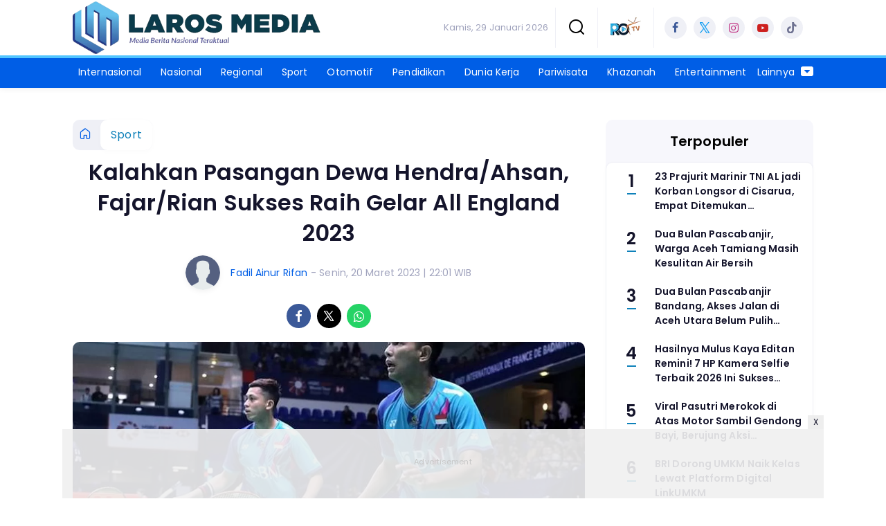

--- FILE ---
content_type: text/html; charset=UTF-8
request_url: https://www.laros.id/sport/2398127583/kalahkan-pasangan-dewa-hendraahsan-fajarrian-sukses-raih-gelar-all-england-2023
body_size: 15585
content:
<!DOCTYPE html>
<html lang="id">
    <head>
        <link href="//securepubads.g.doubleclick.net" rel="dns-prefetch">
    <link href="//googleads.g.doubleclick.net" rel="dns-prefetch">
    <link href="//pagead2.googlesyndication.com" rel="dns-prefetch">
    <link href="//fonts.googleapis.com" rel="dns-prefetch">
    <link href="//assets.promediateknologi.id" rel="dns-prefetch">
    <link href="//www.laros.id" rel="dns-prefetch">
    <link href="//tpc.googlesyndication.com" rel="dns-prefetch">

    <title>Kalahkan Pasangan Dewa Hendra/Ahsan, Fajar/Rian Sukses Raih Gelar All England 2023 - Laros Media</title>
    <meta name="description" content="Kalahkan Pasangan Dewa Hendra/Ahsan, Fajar/Rian Sukses Raih Gelar All England 2023Kalahkan Pasangan Dewa Hendra/Ahsan, Fajar/Rian Sukses Rai">
    <meta name="keywords" content="Hendra Ahsan, All England 2023">
    <meta name="author" content="Fadil Ainur Rifan">
    <meta charset="utf-8">
    <meta http-equiv="X-UA-Compatible" content="IE=edge,chrome=1">
    <meta name="viewport" content="width=device-width">
    <meta name="msapplication-TileColor" content="#ffffff">
    <meta name="msapplication-TileImage"
        content="https://static.promediateknologi.id/promedia/news/desktop/images/favicon/ms-icon-144x144.png?v=1042">
    <meta name="theme-color" content="#ffffff">
    <meta name="robots" content="index, follow, max-image-preview:large">
    <meta name="googlebot-news" content="index,follow" />
    <meta name="googlebot" content="index,follow" />
    <meta name="language" content="id" />
    <meta name="geo.country" content="id" />
    <meta http-equiv="content-language" content="In-Id" />
    <meta name="geo.placename" content="Indonesia" />
    <!-- s: fb meta -->
    <meta property="og:type" content="article" />
    <meta property="og:url" content="https://www.laros.id/sport/2398127583/kalahkan-pasangan-dewa-hendraahsan-fajarrian-sukses-raih-gelar-all-england-2023" />
    <meta property="og:title" content="Kalahkan Pasangan Dewa Hendra/Ahsan, Fajar/Rian Sukses Raih Gelar All England 2023 - Laros Media" />
    <meta property="og:description" content="Kalahkan Pasangan Dewa Hendra/Ahsan, Fajar/Rian Sukses Raih Gelar All England 2023Kalahkan Pasangan Dewa Hendra/Ahsan, Fajar/Rian Sukses Rai" />
    <meta property="og:image" content="https://assets.promediateknologi.id/crop/0x0:0x0/1200x800/webp/photo/2023/03/20/Kalahkan-Pasangan-Dewa-HendraAhsan-FajarRian-Sukses-Raih-Gelar-254055420.jpg" />
    <meta property="og:site_name" content="Kalahkan Pasangan Dewa Hendra/Ahsan, Fajar/Rian Sukses Raih Gelar All England 2023 - Laros Media" />
    <meta property="fb:app_id" content="1073955156075669" />
    <meta property="fb:pages" content="309698722794831" />
    <!-- e: fb meta -->

    <!-- S:tweeter card -->
    <meta name="twitter:card" content="summary_large_image" />
    <meta name="twitter:site" content="@promedia" />
    <meta name="twitter:creator" content="@promedia">
    <meta name="twitter:title" content="Kalahkan Pasangan Dewa Hendra/Ahsan, Fajar/Rian Sukses Raih Gelar All England 2023 - Laros Media" />
    <meta name="twitter:description" content="Kalahkan Pasangan Dewa Hendra/Ahsan, Fajar/Rian Sukses Raih Gelar All England 2023Kalahkan Pasangan Dewa Hendra/Ahsan, Fajar/Rian Sukses Rai" />
    <meta name="twitter:image" content="https://assets.promediateknologi.id/crop/0x0:0x0/1200x800/webp/photo/2023/03/20/Kalahkan-Pasangan-Dewa-HendraAhsan-FajarRian-Sukses-Raih-Gelar-254055420.jpg" />
    <!-- E:tweeter card -->

    <meta name="content_PublishedDate" content="2023-03-20 22:01:24" />
    <meta name="content_Category" content="Sport" />
    <meta name="content_Author" content="Fadil Ainur Rifan" />
    <meta name="content_Editor" content="Fajri Wildana" />
    <meta name="content_ID" content="8127583" />
    <meta name="content_Type" content="Standard" />
    <meta name="content_Source" content="" />
    <meta name="content_Lipsus" content="" />
    <meta name="content_Tag" content="Hendra Ahsan, All England 2023" />
    <meta name="content_AuthorID" content="24415" />
    <meta name="content_EditorID" content="6423" />

                <link href="https://static.promediateknologi.id/promedia/network/239/desktop/images/favicon/favicon-96x96.png?v=1235" rel="shortcut icon" type="image/x-icon" />
                <link rel="amphtml" href="https://www.laros.id/sport/amp/2398127583/kalahkan-pasangan-dewa-hendraahsan-fajarrian-sukses-raih-gelar-all-england-2023" data-component-name="amp:html:link">
            <link rel="canonical" href="https://www.laros.id/sport/2398127583/kalahkan-pasangan-dewa-hendraahsan-fajarrian-sukses-raih-gelar-all-england-2023" />

        <link
            href="https://fonts.googleapis.com/css2?family=Poppins:ital,wght@0,400;0,600;0,700;1,400;1,600;1,700&display=swap"
            rel="stylesheet">
                <link rel="preconnect" href="https://fonts.gstatic.com">
        <link rel="preconnect" href="https://fonts.gstatic.com">
        <link rel="stylesheet" href="https://static.promediateknologi.id/promedia/news/desktop/css/style.min.css?v=1064"
            type="text/css">

                    <link rel="stylesheet"
                href="https://static.promediateknologi.id/promedia/network/239/desktop/css/custom.min.css?v=1452"
                type="text/css">
        
        <script src="https://static.promediateknologi.id/promedia/news/desktop/js/jquery-1.12.0.min.js?v=1016" type="1e6aa2e0470c19cf916b04a4-text/javascript"></script>

        <script async src='https://propsid.b-cdn.net/gpt/pti/laros.js' type="1e6aa2e0470c19cf916b04a4-text/javascript"></script>
        
        <!-- HTML5 shim and Respond.js for IE8 support of HTML5 elements and media queries -->
        <!-- WARNING: Respond.js doesn't work if you view the page via file:// -->
        <!--[if lt IE 9]>
                                <script src="https://oss.maxcdn.com/html5shiv/3.7.3/html5shiv.min.js"></script>
                                <script src="https://oss.maxcdn.com/respond/1.4.2/respond.min.js"></script>
                                <![endif]-->
                <meta name="google-site-verification" content="qPUXU9VUqV2J5qoQE_nrif2L7_SWYDKdr3Vy_Lafanw" />
<meta name='dailymotion-domain-verification' content='dmza6p6nq81l448ar' />
<script type="1e6aa2e0470c19cf916b04a4-text/javascript">
  dataLayer = [{
    "published_date": "2023-03-20 22:01:24",
    "rubrik": "Sport",
    "penulis": "Fadil Ainur Rifan",
    "editor": "Fajri Wildana",
    "id": "8127583",
    "source": "",
    "topic": "",
    "tag": "Hendra Ahsan, All England 2023",
    "penulis_id": "24415",
    "editor_id": "6423"
  }];
</script>
<!-- Google Tag Manager -->
<script type="1e6aa2e0470c19cf916b04a4-text/javascript">(function(w,d,s,l,i){w[l]=w[l]||[];w[l].push({'gtm.start':
new Date().getTime(),event:'gtm.js'});var f=d.getElementsByTagName(s)[0],
j=d.createElement(s),dl=l!='dataLayer'?'&l='+l:'';j.async=true;j.src=
'https://www.googletagmanager.com/gtm.js?id='+i+dl;f.parentNode.insertBefore(j,f);
})(window,document,'script','dataLayer','GTM-M9DW766');</script>
<!-- End Google Tag Manager -->

<!-- Start GPT Tag -->
<script async src='https://www.googletagservices.com/tag/js/gpt.js' type="1e6aa2e0470c19cf916b04a4-text/javascript"></script>
<!-- End GPT Tag -->        <link rel="manifest" href="https://assets.promediateknologi.id/promedia/sw/manifest.json">
        <script async src="https://pagead2.googlesyndication.com/pagead/js/adsbygoogle.js?client=ca-pub-8400307307701650" crossorigin="anonymous" type="1e6aa2e0470c19cf916b04a4-text/javascript"></script>
            <script src="https://jsc.mgid.com/site/761353.js" async type="1e6aa2e0470c19cf916b04a4-text/javascript"></script>

        
                <script type="application/ld+json">
            {
                "@context": "http://schema.org",
                "@type": "WebPage",
                "headline": "Kalahkan Pasangan Dewa Hendra/Ahsan, Fajar/Rian Sukses Raih Gelar All England 2023 - Laros Media",
                "url": "https://www.laros.id/sport/2398127583/kalahkan-pasangan-dewa-hendraahsan-fajarrian-sukses-raih-gelar-all-england-2023",
                "datePublished": "2023-03-20T22:01:24+0700",
                "dateModified": "2023-03-20T22:01:24+0700",
                "image": "https://assets.promediateknologi.id/crop/0x0:0x0/1200x800/webp/photo/2023/03/20/Kalahkan-Pasangan-Dewa-HendraAhsan-FajarRian-Sukses-Raih-Gelar-254055420.jpg",
                "thumbnailUrl" : "https://assets.promediateknologi.id/crop/0x0:0x0/1200x800/webp/photo/2023/03/20/Kalahkan-Pasangan-Dewa-HendraAhsan-FajarRian-Sukses-Raih-Gelar-254055420.jpg"
            }
        </script>

                <script type="application/ld+json">
            {
              "@context": "http://schema.org",
              "@type": "NewsArticle",
              "mainEntityOfPage": {
                "@type": "WebPage",
                "@id": "https://www.laros.id/sport/2398127583/kalahkan-pasangan-dewa-hendraahsan-fajarrian-sukses-raih-gelar-all-england-2023"
              },
              "headline": "Kalahkan Pasangan Dewa Hendra/Ahsan, Fajar/Rian Sukses Raih Gelar All England 2023 - Laros Media",
              "image": {
                "@type": "ImageObject",
                "url": "https://assets.promediateknologi.id/crop/0x0:0x0/1200x800/webp/photo/2023/03/20/Kalahkan-Pasangan-Dewa-HendraAhsan-FajarRian-Sukses-Raih-Gelar-254055420.jpg",
                "height": 500,
                "width": 750
              },
              "datePublished": "2023-03-20T22:01:24+0700",
              "dateModified": "2023-03-20T22:01:24+0700",
              "author": {
                "@type": "Person",
                "name": "Fadil Ainur Rifan"
              },
               "publisher": {
                "@type": "Organization",
                "name": "Laros Media",
                "url": "https://www.laros.id",
                "logo": {
                "@type": "ImageObject",
                "url": "https://static.promediateknologi.id/promedia/network/239/desktop/images/logo.png?v=1022",
                "width": 600,
                "height": 60
                }

              },
              "description": "Kalahkan Pasangan Dewa Hendra/Ahsan, Fajar/Rian Sukses Raih Gelar All England 2023Kalahkan Pasangan Dewa Hendra/Ahsan, Fajar/Rian Sukses Rai"
            }
        </script>
        
        
                <script type="application/ld+json">
            {
                "@context": "https://schema.org",
                "@type": "BreadcrumbList",
                "itemListElement":
                [
                    {
                        "@type": "ListItem",
                        "position": 1,
                        "item":
                        {
                            "@id": "https://www.laros.id",
                            "name": "Home"
                        }
                    },
                    {
                        "@type": "ListItem",
                        "position": 2,
                        "item":
                        {
                            "@id": "https://www.laros.id/sport",
                            "name": "Sport"
                        }
                    }
                ]
            }
        </script>
        
                
    </head>

    <body>
        <script type="1e6aa2e0470c19cf916b04a4-text/javascript">
        var __base_url = "https://www.laros.id/";
        var __csrf_token = "R2Bc8bgxDHXT42k6jTXx3LDg0Ik2dpVI0xKKxVC8";
        var __domain = "www.laros.id";
        </script>
        <!-- Google Tag Manager (noscript) -->
<noscript><iframe src="https://www.googletagmanager.com/ns.html?id=GTM-M9DW766"
height="0" width="0" style="display:none;visibility:hidden"></iframe></noscript>
<!-- End Google Tag Manager (noscript) -->

        
        <!-- header -->
<header class="header">
    <div class="header__middle">
        <div class="row container clearfix">
            <div class="col-offset-fluid clearfix">
                <div class="col-bs12-5">
                    <div class="logo">
                                              <a href="https://www.laros.id">
                                                  <img src="https://static.promediateknologi.id/crop/0x0:0x0/0x0/webp/promedia/network/239/desktop/images/logo.png?v=1184" alt="logo" width="240" height="240">
                        </a>
                    </div>
                </div>
                <div class="col-bs12-7">
                    <ul class="network__menu">
                        <li>
                            <date>Kamis, 29 Januari 2026</date>
                        </li>

                          <!--- network -->
                          
                        <li>
                            <a href="#"><span class="icon icon-small icons-search"></span></a>
                            <ul class="text-center w-200">
                                <li class="network__menu__search">
                                    <form action="https://www.laros.id/search" class="search__bar">
                                        <input type="text" placeholder="Cari" name="q" id="search" class="search__input">
                                        <input type="submit" class="search__submit">
                                        <span class="icon icon-search"></span>
                                    </form>
                                </li>
                            </ul>
                        </li>
                                                <li>
                            <div class="nav__tv">
								<a class="logo-tv" href="https://www.laros.id/tv">
									                                        <img src="https://static.promediateknologi.id/crop/0x0:0x0/44x44/webp/promedia/news/desktop/images/logo_tv.png?v=1034" alt="logo-tv" width="44" height="44">
                                    								</a>
							</div>
                        </li>
                                                
                        <li>
                            <div class="social social--header clearfix">
                                <div class="social__item">
                                    <a href="https://www.facebook.com/larosmediaberjaringan?mibextid=9R9pXO" target="_blank" class="social__link social__link--facebook">
                                        <span class="icon icon-facebook"></span>
                                    </a>
                                </div>
                                <div class="social__item">
                                    <a href="https://twitter.com/LarosMedia" target="_blank" class="social__link social__link--twitter">
                                        <span class="icon icon-twitter"></span>
                                    </a>
                                </div>
                                <div class="social__item">
                                    <a href="https://instagram.com/larosmedianetwork?igshid=MTk0NTkyODZkYg%3D%3D&amp;utm_source=qr" target="_blank" class="social__link social__link--instagram">
                                        <span class="icon icon-instagram"></span>
                                    </a>
                                </div>

                                <div class="social__item">
                                    <a href="https://youtube.com/@larosmediatv?si=_gF-8V6Pox2Bu63t" target="_blank" class="social__link social__link--youtube">
                                        <span class="icon icon-youtube"></span>
                                    </a>
                                </div>
                                <div class="social__item">
                                    <a href="https://www.tiktok.com/@larosmedia?_t=8hcegYqza3V&amp;_r=1" target="_blank" class="social__link social__link--tiktok">
                                        <span class="icon icon-tiktok"></span>
                                    </a>
                                </div>
                                                            </div>
                        </li>
                    </ul>
                </div>
            </div>
        </div>
    </div>
    <div class="header__bottom">
        <div class="row container clearfix">
            <div class="col-offset-fluid clearfix">
                <div class="col-bs10-10">
                    <nav class="nav">
                                                 <div class="nav__home"><a href="https://www.laros.id" title="Home"><span class="icon icon-xsmall icons-home"></span></a></div>
                                                <ul class="nav__wrap">
                            
                            
                            <li><a href="https://www.laros.id/internasional">Internasional</a>
                                    
                                                                </li>
                            
                            <li><a href="https://www.laros.id/nasional">Nasional</a>
                                    
                                                                </li>
                            
                            <li><a href="https://www.laros.id/regional">Regional</a>
                                    
                                                                </li>
                            
                            <li><a href="https://www.laros.id/sport">Sport</a>
                                    
                                                                </li>
                            
                            <li><a href="https://www.laros.id/otomotif">Otomotif</a>
                                    
                                                                </li>
                            
                            <li><a href="https://www.laros.id/pendidikan">Pendidikan</a>
                                    
                                                                </li>
                            
                            <li><a href="https://www.laros.id/dunia-kerja">Dunia Kerja</a>
                                    
                                                                </li>
                            
                            <li><a href="https://www.laros.id/pariwisata">Pariwisata</a>
                                    
                                                                </li>
                            
                            <li><a href="https://www.laros.id/khazanah">Khazanah</a>
                                    
                                                                </li>
                            
                            <li><a href="https://www.laros.id/entertainment">Entertainment</a>
                                    
                                    
                                                                                </ul>

                                                <div class="nav__more">
                            <a href="javascript:void(0)">Lainnya <span class="icon icon-caret-down"></span></a>
                            <ul class="nav__wrap more">

                                                                <li><a href="https://www.laros.id/gaya-hidup">Gaya Hidup</a></li>
                                                                <li><a href="https://www.laros.id/hai-bunda">Hai Bunda</a></li>
                                                                <li><a href="https://www.laros.id/fakta-menarik">Fakta Menarik</a></li>
                                                                <li><a href="https://www.laros.id/iptek">Iptek</a></li>
                                                                                                    <li><a href="https://www.laros.id/video">Video</a></li>
                                    <li><a href="https://www.laros.id/image">Photo</a></li>
                                
                            </ul>
                        </div>
                        
                    </nav>
                </div>
            </div>
        </div>
    </div>
</header>
        
                <!-- ads skin -->
<div class="row ads__stick__wrap clearfix">
<div class="kcm ads__stick js--stick">
    <div class="ads__stick__fluid ads__stick__fluid--left">
        <div class="ads__stick--left">
            <div id='div-gpt-ad-desktopSkinAdsLeftDetail'>
              <script type="1e6aa2e0470c19cf916b04a4-text/javascript">
                googletag.cmd.push(function() { googletag.display('div-gpt-ad-desktopSkinAdsLeftDetail'); });
              </script>
            </div>
        </div>
    </div>
    <div class="ads__stick__fluid ads__stick__fluid--right">
        <div class="ads__stick--right">
            <div id='div-gpt-ad-desktopSkinAdsRightDetail'>
              <script type="1e6aa2e0470c19cf916b04a4-text/javascript">
                googletag.cmd.push(function() { googletag.display('div-gpt-ad-desktopSkinAdsRightDetail'); });
              </script>
            </div>
        </div>
    </div>
</div>
</div>        

        <!-- adbro -->


    <!-- content -->
    <div class="row clearfix">
        <div class="container clearfix">
            <div class="col-offset-fluid clearfix">
                <div class="col-bs12-12">


                  <!-- ads top -->
<div class="ads__top">
   	<div id='div-gpt-ad-desktopTopDetail'>
	  <script type="1e6aa2e0470c19cf916b04a4-text/javascript">
	    googletag.cmd.push(function() { googletag.display('div-gpt-ad-desktopTopDetail'); });
	  </script>
	</div>
</div>                  

                </div>

                <div class="col-bs10-7">

                    <!-- header -->
                    <section class="read__header clearfix">
                        <div class="breadcrumb clearfix">
                            <ul class="breadcrumb__wrap">
                                <li class="breadcrumb__item"><a class="breadcrumb__link" href="https://www.laros.id"><i
                                            class="icon-xsmall icons-home"></i></a></li>
                                <li class="breadcrumb__item"><a class="breadcrumb__link"
                                        href="https://www.laros.id/sport">Sport</a>
                                </li>
                            </ul>
                        </div>
                        <div class="read__header mt2 clearfix">

                            <h1 class="read__title"> Kalahkan Pasangan Dewa Hendra/Ahsan, Fajar/Rian Sukses Raih Gelar All England 2023 </h1>

                            <div class="read__info">
                                <div class="read__info__img">
                                                                       <img src="https://static.promediateknologi.id/promedia/news/desktop/images/user-author.png?v=2" alt="photo author" width="50" height="50">
                                   
								</div>
                                <div class="read__info__author">
                                    <a href="https://www.laros.id/author/24415/Fadil-Ainur-Rifan">Fadil Ainur Rifan</a>
                                </div>
                                <div class="read__info__date">
                                    - Senin, 20 Maret 2023 | 22:01 WIB
                                </div>
                            </div>

                            <div class="social social--article clearfix">
    <div class="social__item">
        <a href="javascript:void(0)" class="social__link social__link--facebook" onclick="if (!window.__cfRLUnblockHandlers) return false; fb_share(&quot;Kalahkan Pasangan Dewa Hendra/Ahsan, Fajar/Rian Sukses Raih Gelar All England 2023&quot;, &quot;https://www.laros.id/sport/2398127583/kalahkan-pasangan-dewa-hendraahsan-fajarrian-sukses-raih-gelar-all-england-2023&quot;)" data-cf-modified-1e6aa2e0470c19cf916b04a4-="">
            <span class="icon icon-facebook"></span>
        </a>
    </div>
    <div class="social__item">
        <a href="javascript:void(0)" class="social__link social__link--twitter" onclick="if (!window.__cfRLUnblockHandlers) return false; tweet_share(&quot;Kalahkan Pasangan Dewa Hendra/Ahsan, Fajar/Rian Sukses Raih Gelar All England 2023 https://www.laros.id/sport/2398127583/kalahkan-pasangan-dewa-hendraahsan-fajarrian-sukses-raih-gelar-all-england-2023&quot;)" data-cf-modified-1e6aa2e0470c19cf916b04a4-="">
            <span class="icon icon-twitter"></span>
        </a>
    </div>
        <div class="social__item">
        <a href="https://api.whatsapp.com/send?text=Kalahkan Pasangan Dewa Hendra Ahsan  Fajar Rian Sukses Raih Gelar All England 2023 https://www.laros.id/sport/2398127583/kalahkan-pasangan-dewa-hendraahsan-fajarrian-sukses-raih-gelar-all-england-2023" class="social__link social__link--whatsapp">
            <span class="icon icon-whatsapp"></span>
        </a>
    </div>
        
</div>


                            <div class="photo">
    <div class="photo__img">
                    <img src="https://assets.promediateknologi.id/crop/0x0:0x0/1200x600/webp/photo/2023/03/20/Kalahkan-Pasangan-Dewa-HendraAhsan-FajarRian-Sukses-Raih-Gelar-254055420.jpg" alt="" width="700" height="500">
            </div>
    <div class="photo__caption"></div>
</div>


                        </div>
                    </section>
                    <!-- ads under image-->

<center>
                        <div class="ads mt3 clearfix">
                <div class="ads--stick">
                    <div id='div-gpt-ad-mobileUnderImage'>
                        <script type="1e6aa2e0470c19cf916b04a4-text/javascript">
                            googletag.cmd.push(function() {
                                googletag.display('div-gpt-ad-mobileUnderImage');
                            });
                        </script>
                    </div>
                </div>
            </div>
                    </center>
                    
                    <div class="read__article clearfix js--tower-parent">
                        <div class="col-bs10-7 col-offset-0">

                            <!-- content -->
                            <article class="read__content clearfix">
                                <p dir="ltr"> <!--img1--> </p> <p dir="ltr">Laros Media - Pagelaran ajang bulutangkis bergengsi dan tertua dunia All England tahun 2023, mempertemukan dua pasangan sesama Indonesia Hendra Setiawan/Mohammad Ahsan melawan Fajar Alfian/Muhammad Rian Ardianto di final sektor ganda putra.&nbsp;</p> <p>&nbsp;</p> <p dir="ltr"><a href="https://www.laros.id/tag/all-england-2023">All England 2023</a> yang berlangsung di Utilita Arena, Birmingham pada Minggu (19/3/2023) malam waktu Indonesia berjalan cukup ketat sejak awal laga. Fajar/Rian unggul 11-7 dari Hendra/Ahsan ketika interval gim pertama.&nbsp;</p> <p>&nbsp;</p> <p dir="ltr">Selepas interval gim pertama, Hendra/Ahsan mencoba perlahan mengejar perolehan poin dari Fajar/Rian dan meraih 4 poin beruntun sekaligus berbalik unggul sementara 15-14 bagi the daddies. Kemudian, Fajar/Rian merespon dengan meraih 4 poin beruntun juga dan berbalik unggul sementara 18-15 atas Hendra/Ahsan.&nbsp;</p><center>
    <div class="ads mt3 clearfix">
        <div class="ads__box">
            <div id='div-gpt-ad-desktopInArticle'>
                <script type="1e6aa2e0470c19cf916b04a4-text/javascript">
                    googletag.cmd.push(function() { googletag.display('div-gpt-ad-desktopInArticle'); });
                </script>
            </div>
        </div>
    </div>
</center> <p>&nbsp;</p> <p dir="ltr">Setelah itu, kedua pasangan saling jual beli serangan untuk meraih poin. Keberuntungan akhirnya datang bagi Fajar/Rian sekaligus menutup gim pertama dengan skor 21-17 atas Hendra/Ahsan melalui backhand smash Rian Ardianto yang gagal dihalau the daddies.&nbsp;</p> <p>&nbsp;</p> <p dir="ltr">Memasuki gim kedua, Fajar/Rian unggul cepat 4-0 atas Hendra/Ahsan namun tidak berlangsung lama pula the daddies dapat menyamakan skor menjadi 4-4. Kejar mengejar poin terjadi, hingga Fajar/Rian sukses mengungguli Hendra/Ahsan dengan 11-8 saat interval gim kedua melalui smash dari Rian Ardianto.&nbsp;</p> <p>&nbsp;</p> <p dir="ltr">Selepas interval gim kedua, Fajar/Rian melaju dengan cepat meninggalkan skor Hendra/Ahsan dengan unggul 18-10. Rasa percaya diri meningkat, Fajar/Rian semakin tak terbendung oleh Hendra/Ahsan dan mencapai skor match poin 20-14 di akhir gim kedua.&nbsp;</p> <p>&nbsp;</p> <p dir="ltr">Sebaliknya, malapetaka menghampiri Hendra/Ahsan kala Ahsan mengalami cedera pada lututnya dan mendapat perawatan saat skor match point 20-14. Jiwa ksatria pasangan dewa Hendra/Ahsan ditunjukkan ketika memutuskan untuk menuntaskan pertandingan hingga berakhir dan skor menjadi 21-14 untuk keunggulan Fajar/Rian.&nbsp;</p> <p>&nbsp;</p>
                            </article>

                            <div class="read__paging clearfix">
        <div class="paging paging--article clearfix">
            <div class="paging__teaser">Halaman: </div>
            <div class="paging__wrap clearfix">
                            <div class="paging__item">
                    <a class="paging__link paging__link--active" href="https://www.laros.id/sport/2398127583/kalahkan-pasangan-dewa-hendraahsan-fajarrian-sukses-raih-gelar-all-england-2023">1</a>
                </div>
                            <div class="paging__item">
                    <a class="paging__link " href="https://www.laros.id/sport/2398127583/kalahkan-pasangan-dewa-hendraahsan-fajarrian-sukses-raih-gelar-all-england-2023?page=2">2</a>
                </div>
                            <div class="paging__item">
                    <a class="paging__link " href="https://www.laros.id/sport/2398127583/kalahkan-pasangan-dewa-hendraahsan-fajarrian-sukses-raih-gelar-all-england-2023?page=2">Selanjutnya</a>
                </div>
                        </div>
        </div>
    </div>


                            <!-- selanjutnya -->
                            							<section class="read__next mt3 clearfix">
								<div class="read__next__img">
								    <a href="https://www.laros.id/sport/2397877142/melumat-mu-7-0-kuartet-lini-depan-liverpool-berdendang-bergoyang-di-hadapan-publik-anfield">
								        <img src="https://assets.promediateknologi.id/crop/0x0:0x0/120x70/webp/photo/2023/03/06/Melumat-MU-7-0-Kuartet-Lini-Depan-Liverpool-Berdendang-Bergoyang-di-Hadapan-Publik-Anfield-3118490577.jpg" alt="Melumat MU 7-0, Kuartet Lini Depan Liverpool Berdendang Bergoyang di Hadapan Publik Anfield" width="120" height="70">
								    </a>
								</div>
								<div class="read__next__img__box clearfix">
								    <h3>Artikel Selanjutnya</h3>
								    <h2 class="read__next__title">
								        <a href="https://www.laros.id/sport/2397877142/melumat-mu-7-0-kuartet-lini-depan-liverpool-berdendang-bergoyang-di-hadapan-publik-anfield" class="recomend__link">Melumat MU 7-0, Kuartet Lini Depan Liverpool Berdendang Bergoyang di Hadapan Publik Anfield</a>
								    </h2>
								</div>
                                <a href="https://www.laros.id/sport/2397877142/melumat-mu-7-0-kuartet-lini-depan-liverpool-berdendang-bergoyang-di-hadapan-publik-anfield" class="recomend__link">
                                    <i class="icon-angle-right"></i>
                                </a>
							</section>
                            
                            <section class="read__tagging clearfix">
                                <div class="disclaimer">Dilarang mengambil dan/atau menayangkan ulang sebagian atau keseluruhan artikel <br>di atas untuk konten akun media sosial komersil tanpa seizin redaksi.</div>
                            </section>

                                                            <p>
                                    <a>Editor: Fajri Wildana</a>
                                </p>
                                                        
                            




                            <center>
                                <div style="margin: 10px 0 30px 0">
                                <!-- ads mgid -->
                                    <div data-type="_mgwidget" data-widget-id="1225754" ></div>
        <script type="1e6aa2e0470c19cf916b04a4-text/javascript">(function(w,q){w[q]=w[q]||[];w[q].push(["_mgc.load"])})(window,"_mgq");</script>                                </div>
                            </center>


                            <!-- tagging -->
                            <section class="read__tagging mt3 clearfix">
                                <!-- tagging -->
<section class="read__tagging mt3 clearfix">
    <h3 class="title"><span>Tags</span></h3>
    <div class="tag tag--article clearfix">
        <ul class="tag__list">
                            <li><h4><a href="https://www.laros.id/tag/Hendra-Ahsan">Hendra Ahsan</a></h4></li>
                            <li><h4><a href="https://www.laros.id/tag/All-England-2023">All England 2023</a></h4></li>
                    </ul>
    </div>
</section>
                            </section>

                            <center>
                                <div style="margin: 10px 0 30px 0">
                                    <div style="margin-top: 50px;">
<div id="bn_0uKe3TJc91"></div><script type="1e6aa2e0470c19cf916b04a4-text/javascript">'use strict';(function(e,c,p,q){function v(){c.removeEventListener("scroll",v);k()}function z(){w=new IntersectionObserver(function(a){a.forEach(function(b){b.isIntersecting&&(w.unobserve(b.target),A?r(c,"scroll",v):k())})},{root:null,rootMargin:"400px 200px",threshold:0});w.observe(f)}function k(){if(f=f||c.getElementById("bn_"+p)){f.innerHTML="";f.id="bn_"+B;if(e.name&&"google_ads_iframe_/"==e.name.substring(0,19)){var a=e.parent.document,b=a.createElement("div");a=a.getElementById(e.name).parentNode;
a.parentNode.appendChild(b);b.style.setProperty("margin-top",-a.offsetHeight+"px","important");b.append(f);q+=".dfp"}(g=C.getElementById("rcMain"))?d=g.contentWindow:I(C);x={act:"init",id:p,rnd:B,ms:D,lt:q,tms:J,ta:K==top};d.rcMain?d.postMessage(x,E):d.rcBuf.push(x)}else l("!bn")}function L(a,b,y,t){function F(){var u=b.createElement("script");u.src=a;u.onerror=function(){m++;5>m?setTimeout(F,10):l(m+"!"+a)};u.onload=function(){t&&t();m&&l(m+"!"+a)};y.appendChild(u)}var m=0;F()}function I(a){try{g=
a.createElement("iframe"),g.style.setProperty("display","none","important"),g.id="rcMain",a.body.insertBefore(g,a.body.children[0]),d=g.contentWindow,n=d.document,n.open(),n.close(),G=n.body,Object.defineProperty(d,"rcBuf",{enumerable:!1,configurable:!1,writable:!1,value:[]}),L("https://go.rcvlink.com/static/main.js",n,G,function(){for(var b;d.rcBuf&&(b=d.rcBuf.shift());)d.postMessage(b,E)})}catch(b){H(b)}}function r(a,b,y,t){a.addEventListener(b,y,t)}function M(a,b){b=b||0;return Math.round(a*Math.pow(10,b))/
Math.pow(10,b)}function H(a){l(a.name+": "+a.message+"\t"+(a.stack?a.stack.replace(a.name+": "+a.message,""):""))}function l(a){console.error(a);(new Image).src="https://go.rcvlinks.com/err/?code="+p+"&ms="+((new Date).getTime()-D)+"&ver="+N+"&text="+encodeURIComponent(a)}try{var N="251015-0118",E=location.origin||location.protocol+"//"+location.hostname+(location.port?":"+location.port:""),f=c.getElementById("bn_"+p),B=Math.random().toString(36).substring(2,15),D=(new Date).getTime(),w,O=!("IntersectionObserver"in
e),x,g,d,n,G,A=c.body.clientHeight>e.innerHeight,h=e;for(;h;){try{var J=M(h.performance.now());var K=h;var C=h.document}catch(a){}if(h==top)break;h=h.parent}f?"scroll"==q?A?r(c,"scroll",v):k():"lazy"==q?O?k():"loading"==c.readyState?r(c,"DOMContentLoaded",z):z():k():"loading"==c.readyState?r(c,"DOMContentLoaded",k):l("!bn")}catch(a){H(a)}})(window,document,"0uKe3TJc91","");
</script>
</div>
                                </div>
                            </center>

                            <!-- Profeeds -->
                            <!-- <div id="profeed" data-id="2398127583" data-width="100%"></div> -->


                            <!-- komen -->
                            



                        </div>
                        <div class="col-bs10-10 col-offset-0">
                            <!-- related -->
                                                            <section class="read__comment mt3 clearfix">
                                    <h3 class="title"><span>Artikel Terkait</span></h3>
                                    <div class="read__related clearfix">
                                        <ul class="related__list clearfix">
                                                                                            <li>
                                                    <div class="related__img">
                                                        <a href="https://www.laros.id/sport/2397877142/melumat-mu-7-0-kuartet-lini-depan-liverpool-berdendang-bergoyang-di-hadapan-publik-anfield">
                                                            <img src="https://assets.promediateknologi.id/crop/0x0:0x0/188x113/webp/photo/2023/03/06/Melumat-MU-7-0-Kuartet-Lini-Depan-Liverpool-Berdendang-Bergoyang-di-Hadapan-Publik-Anfield-3118490577.jpg" alt="Melumat MU 7-0, Kuartet Lini Depan Liverpool Berdendang Bergoyang di Hadapan Publik Anfield" width="120" height="80">
                                                        </a>
                                                    </div>
                                                    <h2 class="related__title">
                                                        <a href="https://www.laros.id/sport/2397877142/melumat-mu-7-0-kuartet-lini-depan-liverpool-berdendang-bergoyang-di-hadapan-publik-anfield"
                                                            class="related__link">Melumat MU 7-0, Kuartet Lini Depan Liverpool Berdendang Bergoyang di Hadapan Publik Anfield</a>
                                                    </h2>
                                                </li>
                                                                                            <li>
                                                    <div class="related__img">
                                                        <a href="https://www.laros.id/sport/2397877516/akhir-kisah-cinta-roberto-firmino-dan-liverpool-pemain-yang-layak-dapat-gelar-legenda-hidup-publik-anfield">
                                                            <img src="https://assets.promediateknologi.id/crop/0x0:0x0/188x113/webp/photo/2023/03/06/Akhir-Kisah-Cinta-Roberto-Firmino-dan-Liverpool-Pemain-yang-Layak-Dapat-Gelar-Legenda-Hidup-Publik-Anfield-849687934.jpg" alt="Akhir Kisah Cinta Roberto Firmino dan Liverpool, Pemain yang Layak Dapat Gelar Legenda Hidup Publik Anfield" width="120" height="80">
                                                        </a>
                                                    </div>
                                                    <h2 class="related__title">
                                                        <a href="https://www.laros.id/sport/2397877516/akhir-kisah-cinta-roberto-firmino-dan-liverpool-pemain-yang-layak-dapat-gelar-legenda-hidup-publik-anfield"
                                                            class="related__link">Akhir Kisah Cinta Roberto Firmino dan Liverpool, Pemain yang Layak Dapat Gelar Legenda Hidup Publik Anfield</a>
                                                    </h2>
                                                </li>
                                                                                            <li>
                                                    <div class="related__img">
                                                        <a href="https://www.laros.id/sport/2397971693/hasil-liga-inggris-casemiro-kartu-merah-mu-ditahan-imbang-southampton-dalam-lanjutan-liga-inggris-pekan-27">
                                                            <img src="https://assets.promediateknologi.id/crop/0x0:0x0/188x113/webp/photo/2023/03/13/Casemiro-Kartu-Merah-MU-Ditahan-Imbang-Southampton-dalam-Lanjutan-Liga-Inggris-Pekan-27-586293866.jpg" alt="Hasil Liga Inggris: Casemiro Kartu Merah, MU Ditahan Imbang Southampton dalam Lanjutan Liga Inggris Pekan 27" width="120" height="80">
                                                        </a>
                                                    </div>
                                                    <h2 class="related__title">
                                                        <a href="https://www.laros.id/sport/2397971693/hasil-liga-inggris-casemiro-kartu-merah-mu-ditahan-imbang-southampton-dalam-lanjutan-liga-inggris-pekan-27"
                                                            class="related__link">Hasil Liga Inggris: Casemiro Kartu Merah, MU Ditahan Imbang Southampton dalam Lanjutan Liga Inggris Pekan 27</a>
                                                    </h2>
                                                </li>
                                                                                            <li>
                                                    <div class="related__img">
                                                        <a href="https://www.laros.id/sport/2397986004/fenomena-naturalisasi-pemain-sebagai-anugerah-atau-musibah-pssi-harus-belajar-dari-federasi-prancis">
                                                            <img src="https://assets.promediateknologi.id/crop/0x0:0x0/188x113/webp/photo/2023/03/14/Fenomena-Naturalisasi-Pemain-sebagai-Anugerah-atau-Musibah-PSSI-Harus-Belajar-dari-Federasi-Prancis-1191340988.jpg" alt="Fenomena Naturalisasi Pemain sebagai Anugerah atau Musibah, PSSI Harus Belajar dari Federasi Prancis" width="120" height="80">
                                                        </a>
                                                    </div>
                                                    <h2 class="related__title">
                                                        <a href="https://www.laros.id/sport/2397986004/fenomena-naturalisasi-pemain-sebagai-anugerah-atau-musibah-pssi-harus-belajar-dari-federasi-prancis"
                                                            class="related__link">Fenomena Naturalisasi Pemain sebagai Anugerah atau Musibah, PSSI Harus Belajar dari Federasi Prancis</a>
                                                    </h2>
                                                </li>
                                                                                            <li>
                                                    <div class="related__img">
                                                        <a href="https://www.laros.id/sport/2398019524/hasil-liga-champions-tanpa-kalah-dari-liverpool-real-madrid-melaju-ke-perempat-final-dengan-agregat-6-2">
                                                            <img src="https://assets.promediateknologi.id/crop/0x0:0x0/188x113/webp/photo/2023/03/16/563946CE-03C7-471A-BD8C-673B2F8ED2C7-140777831.jpeg" alt="Hasil Liga Champions: Tanpa Kalah dari Liverpool, Real Madrid Melaju ke Perempat Final dengan Agregat 6-2" width="120" height="80">
                                                        </a>
                                                    </div>
                                                    <h2 class="related__title">
                                                        <a href="https://www.laros.id/sport/2398019524/hasil-liga-champions-tanpa-kalah-dari-liverpool-real-madrid-melaju-ke-perempat-final-dengan-agregat-6-2"
                                                            class="related__link">Hasil Liga Champions: Tanpa Kalah dari Liverpool, Real Madrid Melaju ke Perempat Final dengan Agregat 6-2</a>
                                                    </h2>
                                                </li>
                                                                                            <li>
                                                    <div class="related__img">
                                                        <a href="https://www.laros.id/sport/2398108735/gak-banyak-orang-tahu-inilah-alasan-mengapa-mohammad-ahsan-dan-hendra-setiawan-jarang-lakukan-diving-save">
                                                            <img src="https://assets.promediateknologi.id/crop/0x0:0x0/188x113/webp/photo/2023/03/19/2069590397-1-4012348521.jpg" alt="Gak Banyak Orang Tahu! Inilah Alasan Mengapa Mohammad Ahsan dan  Hendra Setiawan Jarang Lakukan Diving Save " width="120" height="80">
                                                        </a>
                                                    </div>
                                                    <h2 class="related__title">
                                                        <a href="https://www.laros.id/sport/2398108735/gak-banyak-orang-tahu-inilah-alasan-mengapa-mohammad-ahsan-dan-hendra-setiawan-jarang-lakukan-diving-save"
                                                            class="related__link">Gak Banyak Orang Tahu! Inilah Alasan Mengapa Mohammad Ahsan dan  Hendra Setiawan Jarang Lakukan Diving Save </a>
                                                    </h2>
                                                </li>
                                                                                            <li>
                                                    <div class="related__img">
                                                        <a href="https://www.laros.id/sport/2398116394/atlet-bulutangkis-indonesia-syabda-perkasa-belawa-meninggal-dunia-akibat-kecelakaan">
                                                            <img src="https://assets.promediateknologi.id/crop/0x0:0x0/188x113/webp/photo/2023/03/20/620-tangkis-2055894076.png" alt="Atlet Bulutangkis Indonesia, Syabda Perkasa Belawa Meninggal Dunia Akibat Kecelakaan" width="120" height="80">
                                                        </a>
                                                    </div>
                                                    <h2 class="related__title">
                                                        <a href="https://www.laros.id/sport/2398116394/atlet-bulutangkis-indonesia-syabda-perkasa-belawa-meninggal-dunia-akibat-kecelakaan"
                                                            class="related__link">Atlet Bulutangkis Indonesia, Syabda Perkasa Belawa Meninggal Dunia Akibat Kecelakaan</a>
                                                    </h2>
                                                </li>
                                                                                            <li>
                                                    <div class="related__img">
                                                        <a href="https://www.laros.id/sport/2398118006/profil-dan-biodata-syabda-perkasa-belawa-atlet-bulutangkis-indonesia-yang-dikabarkan-meninggal-dunia-hari-ini">
                                                            <img src="https://assets.promediateknologi.id/crop/0x0:0x0/188x113/webp/photo/2023/03/20/Potret-atlet-putra-tunggal-Bulutangkis-Indonesia-Syabda-Perkasa-Belawa-3881344727-1640038417.jpg" alt="Profil dan Biodata Syabda Perkasa Belawa, Atlet Bulutangkis Indonesia yang Dikabarkan Meninggal Dunia Hari Ini" width="120" height="80">
                                                        </a>
                                                    </div>
                                                    <h2 class="related__title">
                                                        <a href="https://www.laros.id/sport/2398118006/profil-dan-biodata-syabda-perkasa-belawa-atlet-bulutangkis-indonesia-yang-dikabarkan-meninggal-dunia-hari-ini"
                                                            class="related__link">Profil dan Biodata Syabda Perkasa Belawa, Atlet Bulutangkis Indonesia yang Dikabarkan Meninggal Dunia Hari Ini</a>
                                                    </h2>
                                                </li>
                                                                                            <li>
                                                    <div class="related__img">
                                                        <a href="https://www.laros.id/sport/2398120959/legenda-china-ini-puji-skill-dan-teknik-hebat-hendra-setiawan-disebut-punya-karier-cemerlang-selama-17-tahun">
                                                            <img src="https://assets.promediateknologi.id/crop/0x0:0x0/188x113/webp/photo/2023/03/20/Snapinstaapp_1080_280485425_414629360153161_8497530545485883989_n-2886081489.jpg" alt="Legenda China Ini Puji Skill dan Teknik Hebat Hendra Setiawan, Disebut Punya Karier Cemerlang Selama 17 Tahun" width="120" height="80">
                                                        </a>
                                                    </div>
                                                    <h2 class="related__title">
                                                        <a href="https://www.laros.id/sport/2398120959/legenda-china-ini-puji-skill-dan-teknik-hebat-hendra-setiawan-disebut-punya-karier-cemerlang-selama-17-tahun"
                                                            class="related__link">Legenda China Ini Puji Skill dan Teknik Hebat Hendra Setiawan, Disebut Punya Karier Cemerlang Selama 17 Tahun</a>
                                                    </h2>
                                                </li>
                                                                                            <li>
                                                    <div class="related__img">
                                                        <a href="https://www.laros.id/sport/2398127552/mu-buka-peluang-tsunami-trofi-kalahkan-fulham-3-1-dan-melaju-ke-semifinal-piala-fa">
                                                            <img src="https://assets.promediateknologi.id/crop/0x0:0x0/188x113/webp/photo/2023/03/20/MU-Buka-Peluang-Tsunami-Trofi-Kalahkan-Fulham-3-1-dan-Melaju-ke-Semifinal-1113857671.jpg" alt="MU Buka Peluang Tsunami Trofi, Kalahkan Fulham 3-1 dan Melaju ke Semifinal Piala FA" width="120" height="80">
                                                        </a>
                                                    </div>
                                                    <h2 class="related__title">
                                                        <a href="https://www.laros.id/sport/2398127552/mu-buka-peluang-tsunami-trofi-kalahkan-fulham-3-1-dan-melaju-ke-semifinal-piala-fa"
                                                            class="related__link">MU Buka Peluang Tsunami Trofi, Kalahkan Fulham 3-1 dan Melaju ke Semifinal Piala FA</a>
                                                    </h2>
                                                </li>
                                                                                    </ul>
                                    </div>
                                </section>
                            
                            <!-- comment -->
                            
                            <center>
                                <div style="margin: 10px 0 30px 0">
                                                                    </div>
                            </center>
                            <center>
                                
                                <div style="margin: 10px 0 30px 0">

                                </div>
                            </center>
                            <center>
                                <!-- ads square -->
<div class="ads mt3 clearfix">
    <div class="ads__box">
       	<div id='div-gpt-ad-desktopRB3Detail'>
		  <script type="1e6aa2e0470c19cf916b04a4-text/javascript">
		    googletag.cmd.push(function() { googletag.display('div-gpt-ad-desktopRB3Detail'); });
		  </script>
		</div>
    </div>
</div>                            </center>

                            <!-- rekomend -->
                                                <section class="recomend mt3 clearfix">
                            <h3 class="title"><span>Rekomendasi</span></h3>
                                <div class="recomend__wrap">
                                                                    <div class="recomend__item">
                                        <div class="recomend__img">
                                            <a href="https://www.laros.id/regional/23916630790/23-prajurit-marinir-tni-al-jadi-korban-longsor-di-cisarua-empat-ditemukan-meninggal">
                                                <img src="https://static.promediateknologi.id/crop/0x0:0x0/240x320/webp/photo/p1/239/2026/01/28/Desain-tanpa-judul-2-2664383124.png" width="240" height="320">
                                            </a>
                                        </div>
                                        <div class="recomend__box clearfix">
                                            <h2 class="recomend__title">
                                            <a href="https://www.laros.id/regional/23916630790/23-prajurit-marinir-tni-al-jadi-korban-longsor-di-cisarua-empat-ditemukan-meninggal" class="recomend__link">23 Prajurit Marinir TNI AL jadi Korban Longsor di Cisarua, Empat Ditemukan Meninggal</a>
                                            </h2>
                                        </div>
                                    </div>
                                                                                                        <div class="recomend__item">
                                        <div class="recomend__img">
                                            <a href="https://www.laros.id/regional/23916627451/dua-bulan-pascabanjir-warga-aceh-tamiang-masih-kesulitan-air-bersih">
                                                <img src="https://static.promediateknologi.id/crop/0x0:0x0/240x320/webp/photo/p1/239/2026/01/27/Desain-tanpa-judul-2-1208587433.png" width="240" height="320">
                                            </a>
                                        </div>
                                        <div class="recomend__box clearfix">
                                            <h2 class="recomend__title">
                                            <a href="https://www.laros.id/regional/23916627451/dua-bulan-pascabanjir-warga-aceh-tamiang-masih-kesulitan-air-bersih" class="recomend__link">Dua Bulan Pascabanjir, Warga Aceh Tamiang Masih Kesulitan Air Bersih</a>
                                            </h2>
                                        </div>
                                    </div>
                                                                                                        <div class="recomend__item">
                                        <div class="recomend__img">
                                            <a href="https://www.laros.id/regional/23916625168/dua-bulan-pascabanjir-bandang-akses-jalan-di-aceh-utara-belum-pulih-sehingga-anak-sekolah-terkendala">
                                                <img src="https://static.promediateknologi.id/crop/0x0:0x0/240x320/webp/photo/p1/239/2026/01/27/Desain-tanpa-judul-6-3940215810.jpg" width="240" height="320">
                                            </a>
                                        </div>
                                        <div class="recomend__box clearfix">
                                            <h2 class="recomend__title">
                                            <a href="https://www.laros.id/regional/23916625168/dua-bulan-pascabanjir-bandang-akses-jalan-di-aceh-utara-belum-pulih-sehingga-anak-sekolah-terkendala" class="recomend__link">Dua Bulan Pascabanjir Bandang, Akses Jalan di Aceh Utara Belum Pulih sehingga  Anak Sekolah Terkendala</a>
                                            </h2>
                                        </div>
                                    </div>
                                    
                            </section>
                                                        

                            

                            <!-- latests -->
                            <section class="latest mt3 clearfix">
                                <h3 class="title"><span>Terkini</span></h3>
                                <div class="latest__wrap">
                                                                            <div class="latest__item">
                                                                                            <div class="latest__img">
                                                    <a href="https://www.laros.id/sport/23916608430/hampir-dua-bulan-pascabanjir-warga-dusun-sarah-raja-aceh-utara-masih-hidup-tanpa-listrik-dan-air-bersih">
                                                        <img src="https://static.promediateknologi.id/crop/0x0:0x0/188x133/webp/photo/p1/239/2026/01/23/Banjir-3925904650.jpg"
                                                            alt="Hampir Dua Bulan Pascabanjir, Warga Dusun Sarah Raja Aceh Utara Masih Hidup Tanpa Listrik dan Air Bersih" width="188" height="133">
                                                    </a>
                                                </div>
                                                                                        <div class="latest__right">
                                                <h2 class="latest__title">
                                                    <a href="https://www.laros.id/sport/23916608430/hampir-dua-bulan-pascabanjir-warga-dusun-sarah-raja-aceh-utara-masih-hidup-tanpa-listrik-dan-air-bersih"
                                                        class="latest__link">Hampir Dua Bulan Pascabanjir, Warga Dusun Sarah Raja Aceh Utara Masih Hidup Tanpa Listrik dan Air Bersih</a>
                                                </h2>
                                                <date class="latest__date">
                                                    Jumat, 23 Januari 2026 | 20:00 WIB</date>
                                            </div>
                                        </div>
                                                                            <div class="latest__item">
                                                                                            <div class="latest__img">
                                                    <a href="https://www.laros.id/sport/23916575886/rencana-john-herdman-ke-eropa-disorot-sinyal-kuat-pemanggilan-pemain-diaspora-timnas-indonesia">
                                                        <img src="https://static.promediateknologi.id/crop/0x0:0x0/188x133/webp/photo/p1/239/2026/01/17/Desain-tanpa-judul-10-2665225963.png"
                                                            alt="Rencana John Herdman ke Eropa Disorot, Sinyal Kuat Pemanggilan Pemain Diaspora Timnas Indonesia" width="188" height="133">
                                                    </a>
                                                </div>
                                                                                        <div class="latest__right">
                                                <h2 class="latest__title">
                                                    <a href="https://www.laros.id/sport/23916575886/rencana-john-herdman-ke-eropa-disorot-sinyal-kuat-pemanggilan-pemain-diaspora-timnas-indonesia"
                                                        class="latest__link">Rencana John Herdman ke Eropa Disorot, Sinyal Kuat Pemanggilan Pemain Diaspora Timnas Indonesia</a>
                                                </h2>
                                                <date class="latest__date">
                                                    Sabtu, 17 Januari 2026 | 08:49 WIB</date>
                                            </div>
                                        </div>
                                                                            <div class="latest__item">
                                                                                            <div class="latest__img">
                                                    <a href="https://www.laros.id/sport/23916571666/rizky-ridho-optimistis-tatap-piala-aff-2026-meski-tanpa-agenda-fifa">
                                                        <img src="https://static.promediateknologi.id/crop/0x0:0x0/188x133/webp/photo/p1/239/2026/01/16/Desain-tanpa-judul-362023966.png"
                                                            alt="Rizky Ridho Optimistis Tatap Piala AFF 2026 Meski Tanpa Agenda FIFA" width="188" height="133">
                                                    </a>
                                                </div>
                                                                                        <div class="latest__right">
                                                <h2 class="latest__title">
                                                    <a href="https://www.laros.id/sport/23916571666/rizky-ridho-optimistis-tatap-piala-aff-2026-meski-tanpa-agenda-fifa"
                                                        class="latest__link">Rizky Ridho Optimistis Tatap Piala AFF 2026 Meski Tanpa Agenda FIFA</a>
                                                </h2>
                                                <date class="latest__date">
                                                    Jumat, 16 Januari 2026 | 09:45 WIB</date>
                                            </div>
                                        </div>
                                                                            <div class="latest__item">
                                                                                            <div class="latest__img">
                                                    <a href="https://www.laros.id/sport/23916571645/hasil-drawing-piala-aff-2026-dinilai-menguntungkan-timnas-indonesia">
                                                        <img src="https://static.promediateknologi.id/crop/0x0:0x0/188x133/webp/photo/p1/239/2026/01/16/Herman-2348869296.jpg"
                                                            alt="Hasil Drawing Piala AFF 2026 Dinilai Menguntungkan Timnas Indonesia" width="188" height="133">
                                                    </a>
                                                </div>
                                                                                        <div class="latest__right">
                                                <h2 class="latest__title">
                                                    <a href="https://www.laros.id/sport/23916571645/hasil-drawing-piala-aff-2026-dinilai-menguntungkan-timnas-indonesia"
                                                        class="latest__link">Hasil Drawing Piala AFF 2026 Dinilai Menguntungkan Timnas Indonesia</a>
                                                </h2>
                                                <date class="latest__date">
                                                    Jumat, 16 Januari 2026 | 08:21 WIB</date>
                                            </div>
                                        </div>
                                                                            <div class="latest__item">
                                                                                            <div class="latest__img">
                                                    <a href="https://www.laros.id/sport/23916571157/drawing-piala-aff-2026-dinanti-timnas-indonesia-siap-hadapi-ujian-awal-di-era-john-herdman">
                                                        <img src="https://static.promediateknologi.id/crop/0x0:0x0/188x133/webp/photo/p1/239/2026/01/16/Herman-2348869296.jpg"
                                                            alt="Drawing Piala AFF 2026 Dinanti, Timnas Indonesia Siap Hadapi Ujian Awal di Era John Herdman" width="188" height="133">
                                                    </a>
                                                </div>
                                                                                        <div class="latest__right">
                                                <h2 class="latest__title">
                                                    <a href="https://www.laros.id/sport/23916571157/drawing-piala-aff-2026-dinanti-timnas-indonesia-siap-hadapi-ujian-awal-di-era-john-herdman"
                                                        class="latest__link">Drawing Piala AFF 2026 Dinanti, Timnas Indonesia Siap Hadapi Ujian Awal di Era John Herdman</a>
                                                </h2>
                                                <date class="latest__date">
                                                    Jumat, 16 Januari 2026 | 06:00 WIB</date>
                                            </div>
                                        </div>
                                                                            <div class="latest__item">
                                                                                            <div class="latest__img">
                                                    <a href="https://www.laros.id/sport/23916566673/jay-idzes-dan-kevin-diks-sambut-kedatangan-john-herdman-sebagai-pelatih-baru-timnas-indonesia">
                                                        <img src="https://static.promediateknologi.id/crop/0x0:0x0/188x133/webp/photo/p1/239/2026/01/15/Desain-tanpa-judul-2733325011.png"
                                                            alt="Jay Idzes dan Kevin Diks Sambut Kedatangan John Herdman sebagai Pelatih Baru Timnas Indonesia" width="188" height="133">
                                                    </a>
                                                </div>
                                                                                        <div class="latest__right">
                                                <h2 class="latest__title">
                                                    <a href="https://www.laros.id/sport/23916566673/jay-idzes-dan-kevin-diks-sambut-kedatangan-john-herdman-sebagai-pelatih-baru-timnas-indonesia"
                                                        class="latest__link">Jay Idzes dan Kevin Diks Sambut Kedatangan John Herdman sebagai Pelatih Baru Timnas Indonesia</a>
                                                </h2>
                                                <date class="latest__date">
                                                    Kamis, 15 Januari 2026 | 09:45 WIB</date>
                                            </div>
                                        </div>
                                                                            <div class="latest__item">
                                                                                            <div class="latest__img">
                                                    <a href="https://www.laros.id/sport/23916566628/gaji-john-herdman-di-timnas-indonesia-lebih-rendah-dibanding-sty-dan-patrick-kluivert">
                                                        <img src="https://static.promediateknologi.id/crop/0x0:0x0/188x133/webp/photo/p1/239/2026/01/15/Desain-tanpa-judul-2505261112.jpg"
                                                            alt="Gaji John Herdman di Timnas Indonesia Lebih Rendah Dibanding STY dan Patrick Kluivert" width="188" height="133">
                                                    </a>
                                                </div>
                                                                                        <div class="latest__right">
                                                <h2 class="latest__title">
                                                    <a href="https://www.laros.id/sport/23916566628/gaji-john-herdman-di-timnas-indonesia-lebih-rendah-dibanding-sty-dan-patrick-kluivert"
                                                        class="latest__link">Gaji John Herdman di Timnas Indonesia Lebih Rendah Dibanding STY dan Patrick Kluivert</a>
                                                </h2>
                                                <date class="latest__date">
                                                    Kamis, 15 Januari 2026 | 08:45 WIB</date>
                                            </div>
                                        </div>
                                                                            <div class="latest__item">
                                                                                            <div class="latest__img">
                                                    <a href="https://www.laros.id/sport/23916561368/john-herdman-optimistis-timnas-indonesia-bisa-tampil-lebih-tinggi-di-piala-asia-2027">
                                                        <img src="https://static.promediateknologi.id/crop/0x0:0x0/188x133/webp/photo/p1/239/2026/01/14/Desain-tanpa-judul-2326250456.jpg"
                                                            alt="John Herdman Optimistis Timnas Indonesia Bisa Tampil Lebih Tinggi di Piala Asia 2027" width="188" height="133">
                                                    </a>
                                                </div>
                                                                                        <div class="latest__right">
                                                <h2 class="latest__title">
                                                    <a href="https://www.laros.id/sport/23916561368/john-herdman-optimistis-timnas-indonesia-bisa-tampil-lebih-tinggi-di-piala-asia-2027"
                                                        class="latest__link">John Herdman Optimistis Timnas Indonesia Bisa Tampil Lebih Tinggi di Piala Asia 2027</a>
                                                </h2>
                                                <date class="latest__date">
                                                    Rabu, 14 Januari 2026 | 09:45 WIB</date>
                                            </div>
                                        </div>
                                                                            <div class="latest__item">
                                                                                            <div class="latest__img">
                                                    <a href="https://www.laros.id/sport/23916561314/john-herdman-ingin-bentuk-timnas-indonesia-bertaraf-dunia-siap-boyong-diaspora-dan-orbitkan-pemain-lokal-ke-eropa">
                                                        <img src="https://static.promediateknologi.id/crop/0x0:0x0/188x133/webp/photo/p1/239/2026/01/14/Desain-tanpa-judul-2326250456.jpg"
                                                            alt="John Herdman Ingin Bentuk Timnas Indonesia Bertaraf Dunia, Siap Boyong Diaspora dan Orbitkan Pemain Lokal ke Eropa" width="188" height="133">
                                                    </a>
                                                </div>
                                                                                        <div class="latest__right">
                                                <h2 class="latest__title">
                                                    <a href="https://www.laros.id/sport/23916561314/john-herdman-ingin-bentuk-timnas-indonesia-bertaraf-dunia-siap-boyong-diaspora-dan-orbitkan-pemain-lokal-ke-eropa"
                                                        class="latest__link">John Herdman Ingin Bentuk Timnas Indonesia Bertaraf Dunia, Siap Boyong Diaspora dan Orbitkan Pemain Lokal ke Eropa</a>
                                                </h2>
                                                <date class="latest__date">
                                                    Rabu, 14 Januari 2026 | 08:46 WIB</date>
                                            </div>
                                        </div>
                                                                            <div class="latest__item">
                                                                                            <div class="latest__img">
                                                    <a href="https://www.laros.id/sport/23916555121/pssi-tunda-perkenalan-john-herdman-pengamat-nilai-gaya-mainnya-bakal-bawa-perubahan-besar-untuk-timnas-indonesia">
                                                        <img src="https://static.promediateknologi.id/crop/87x425:653x783/188x133/webp/photo/p1/239/2026/01/13/PSSI-659193959.jpg"
                                                            alt="PSSI Tunda Perkenalan John Herdman, Pengamat Nilai Gaya Mainnya Bakal Bawa Perubahan Besar untuk Timnas Indonesia" width="188" height="133">
                                                    </a>
                                                </div>
                                                                                        <div class="latest__right">
                                                <h2 class="latest__title">
                                                    <a href="https://www.laros.id/sport/23916555121/pssi-tunda-perkenalan-john-herdman-pengamat-nilai-gaya-mainnya-bakal-bawa-perubahan-besar-untuk-timnas-indonesia"
                                                        class="latest__link">PSSI Tunda Perkenalan John Herdman, Pengamat Nilai Gaya Mainnya Bakal Bawa Perubahan Besar untuk Timnas Indonesia</a>
                                                </h2>
                                                <date class="latest__date">
                                                    Selasa, 13 Januari 2026 | 06:00 WIB</date>
                                            </div>
                                        </div>
                                                                            <div class="latest__item">
                                                                                            <div class="latest__img">
                                                    <a href="https://www.laros.id/sport/23916544103/resmi-tangani-timnas-john-herdman-segera-mendarat-di-jakarta">
                                                        <img src="https://static.promediateknologi.id/crop/0x0:0x0/188x133/webp/photo/p1/239/2026/01/10/TimnasJPG-100565273.jpg"
                                                            alt="Resmi Tangani Timnas, John Herdman Segera Mendarat di Jakarta" width="188" height="133">
                                                    </a>
                                                </div>
                                                                                        <div class="latest__right">
                                                <h2 class="latest__title">
                                                    <a href="https://www.laros.id/sport/23916544103/resmi-tangani-timnas-john-herdman-segera-mendarat-di-jakarta"
                                                        class="latest__link">Resmi Tangani Timnas, John Herdman Segera Mendarat di Jakarta</a>
                                                </h2>
                                                <date class="latest__date">
                                                    Sabtu, 10 Januari 2026 | 14:30 WIB</date>
                                            </div>
                                        </div>
                                                                            <div class="latest__item">
                                                                                            <div class="latest__img">
                                                    <a href="https://www.laros.id/sport/23916534267/john-herdman-resmi-tangani-timnas-indonesia-bung-binder-soroti-gaya-taktiknya">
                                                        <img src="https://static.promediateknologi.id/crop/0x523:707x994/188x133/webp/photo/p1/239/2026/01/08/jalalsll-1151111271.jpg"
                                                            alt="John Herdman Resmi Tangani Timnas Indonesia, Bung Binder Soroti Gaya Taktiknya" width="188" height="133">
                                                    </a>
                                                </div>
                                                                                        <div class="latest__right">
                                                <h2 class="latest__title">
                                                    <a href="https://www.laros.id/sport/23916534267/john-herdman-resmi-tangani-timnas-indonesia-bung-binder-soroti-gaya-taktiknya"
                                                        class="latest__link">John Herdman Resmi Tangani Timnas Indonesia, Bung Binder Soroti Gaya Taktiknya</a>
                                                </h2>
                                                <date class="latest__date">
                                                    Kamis, 8 Januari 2026 | 18:45 WIB</date>
                                            </div>
                                        </div>
                                                                            <div class="latest__item">
                                                                                            <div class="latest__img">
                                                    <a href="https://www.laros.id/sport/23916513619/sukses-di-kanada-john-herdman-tantang-misi-baru-bersama-timnas-indonesia">
                                                        <img src="https://static.promediateknologi.id/crop/33x469:659x856/188x133/webp/photo/p1/239/2026/01/04/Timnas-Indonesia-3433315874.jpg"
                                                            alt="Sukses di Kanada, John Herdman Tantang Misi Baru Bersama Timnas Indonesia" width="188" height="133">
                                                    </a>
                                                </div>
                                                                                        <div class="latest__right">
                                                <h2 class="latest__title">
                                                    <a href="https://www.laros.id/sport/23916513619/sukses-di-kanada-john-herdman-tantang-misi-baru-bersama-timnas-indonesia"
                                                        class="latest__link">Sukses di Kanada, John Herdman Tantang Misi Baru Bersama Timnas Indonesia</a>
                                                </h2>
                                                <date class="latest__date">
                                                    Minggu, 4 Januari 2026 | 11:00 WIB</date>
                                            </div>
                                        </div>
                                                                            <div class="latest__item">
                                                                                            <div class="latest__img">
                                                    <a href="https://www.laros.id/sport/23916513190/john-herdman-resmi-tangani-timnas-indonesia-era-baru-skuad-garuda-dimulai">
                                                        <img src="https://static.promediateknologi.id/crop/24x347:719x704/188x133/webp/photo/p1/239/2026/01/04/jaks-2674148052.jpg"
                                                            alt="John Herdman Resmi Tangani Timnas Indonesia, Era Baru Skuad Garuda Dimulai" width="188" height="133">
                                                    </a>
                                                </div>
                                                                                        <div class="latest__right">
                                                <h2 class="latest__title">
                                                    <a href="https://www.laros.id/sport/23916513190/john-herdman-resmi-tangani-timnas-indonesia-era-baru-skuad-garuda-dimulai"
                                                        class="latest__link">John Herdman Resmi Tangani Timnas Indonesia, Era Baru Skuad Garuda Dimulai</a>
                                                </h2>
                                                <date class="latest__date">
                                                    Minggu, 4 Januari 2026 | 08:23 WIB</date>
                                            </div>
                                        </div>
                                                                            <div class="latest__item">
                                                                                            <div class="latest__img">
                                                    <a href="https://www.laros.id/sport/23916512757/pssi-tunjuk-john-herdman-sebagai-pelatih-baru-timnas-indonesia-win-rate-jadi-sorotan">
                                                        <img src="https://static.promediateknologi.id/crop/0x635:719x1164/188x133/webp/photo/p1/239/2026/01/04/Screenshot_20260104_033701-255255649.jpg"
                                                            alt="PSSI Tunjuk John Herdman sebagai Pelatih Baru Timnas Indonesia, Win Rate jadi Sorotan" width="188" height="133">
                                                    </a>
                                                </div>
                                                                                        <div class="latest__right">
                                                <h2 class="latest__title">
                                                    <a href="https://www.laros.id/sport/23916512757/pssi-tunjuk-john-herdman-sebagai-pelatih-baru-timnas-indonesia-win-rate-jadi-sorotan"
                                                        class="latest__link">PSSI Tunjuk John Herdman sebagai Pelatih Baru Timnas Indonesia, Win Rate jadi Sorotan</a>
                                                </h2>
                                                <date class="latest__date">
                                                    Minggu, 4 Januari 2026 | 03:46 WIB</date>
                                            </div>
                                        </div>
                                                                            <div class="latest__item">
                                                                                            <div class="latest__img">
                                                    <a href="https://www.laros.id/sport/23916429992/keok-di-sea-games-2025-sumardji-mundur-dari-jabatan-manager-timnas-indonesia">
                                                        <img src="https://static.promediateknologi.id/crop/31x545:693x965/188x133/webp/photo/p1/239/2025/12/17/Sumardji-80630703.jpg"
                                                            alt="Keok di SEA Games 2025, Sumardji Mundur dari Jabatan Manager Timnas Indonesia" width="188" height="133">
                                                    </a>
                                                </div>
                                                                                        <div class="latest__right">
                                                <h2 class="latest__title">
                                                    <a href="https://www.laros.id/sport/23916429992/keok-di-sea-games-2025-sumardji-mundur-dari-jabatan-manager-timnas-indonesia"
                                                        class="latest__link">Keok di SEA Games 2025, Sumardji Mundur dari Jabatan Manager Timnas Indonesia</a>
                                                </h2>
                                                <date class="latest__date">
                                                    Rabu, 17 Desember 2025 | 14:30 WIB</date>
                                            </div>
                                        </div>
                                                                            <div class="latest__item">
                                                                                            <div class="latest__img">
                                                    <a href="https://www.laros.id/sport/23916388276/timnas-u-22-indonesia-tunduk-dari-filipina-di-sea-games-2025-indra-sjafri-soroti-kesalahan-dasar">
                                                        <img src="https://static.promediateknologi.id/crop/0x0:0x0/188x133/webp/photo/p1/239/2025/12/09/Indra-SjafriJPG-4275060265.jpg"
                                                            alt="Timnas U-22 Indonesia Tunduk dari Filipina di SEA Games 2025, Indra Sjafri Soroti Kesalahan Dasar" width="188" height="133">
                                                    </a>
                                                </div>
                                                                                        <div class="latest__right">
                                                <h2 class="latest__title">
                                                    <a href="https://www.laros.id/sport/23916388276/timnas-u-22-indonesia-tunduk-dari-filipina-di-sea-games-2025-indra-sjafri-soroti-kesalahan-dasar"
                                                        class="latest__link">Timnas U-22 Indonesia Tunduk dari Filipina di SEA Games 2025, Indra Sjafri Soroti Kesalahan Dasar</a>
                                                </h2>
                                                <date class="latest__date">
                                                    Selasa, 9 Desember 2025 | 18:00 WIB</date>
                                            </div>
                                        </div>
                                                                            <div class="latest__item">
                                                                                            <div class="latest__img">
                                                    <a href="https://www.laros.id/sport/23916325628/pssi-terapkan-standar-ala-sty-pelatih-baru-harus-siap-transfer-ilmu-ke-pelatih-lokal">
                                                        <img src="https://static.promediateknologi.id/crop/30x277:701x721/188x133/webp/photo/p1/239/2025/11/28/PSSI-3267542482.jpg"
                                                            alt="PSSI Terapkan Standar ala STY, Pelatih Baru Harus Siap Transfer Ilmu ke Pelatih Lokal" width="188" height="133">
                                                    </a>
                                                </div>
                                                                                        <div class="latest__right">
                                                <h2 class="latest__title">
                                                    <a href="https://www.laros.id/sport/23916325628/pssi-terapkan-standar-ala-sty-pelatih-baru-harus-siap-transfer-ilmu-ke-pelatih-lokal"
                                                        class="latest__link">PSSI Terapkan Standar ala STY, Pelatih Baru Harus Siap Transfer Ilmu ke Pelatih Lokal</a>
                                                </h2>
                                                <date class="latest__date">
                                                    Jumat, 28 November 2025 | 06:00 WIB</date>
                                            </div>
                                        </div>
                                                                            <div class="latest__item">
                                                                                            <div class="latest__img">
                                                    <a href="https://www.laros.id/sport/23916294504/timur-kapadze-klarifikasi-kedatangannya-ke-jakarta-tepis-rumor-jadi-pelatih-timnas-indonesia">
                                                        <img src="https://static.promediateknologi.id/crop/15x294:719x735/188x133/webp/photo/p1/239/2025/11/22/Screenshot_20251122_132048-1004997939.jpg"
                                                            alt="Timur Kapadze Klarifikasi Kedatangannya ke Jakarta, Tepis Rumor jadi Pelatih Timnas Indonesia" width="188" height="133">
                                                    </a>
                                                </div>
                                                                                        <div class="latest__right">
                                                <h2 class="latest__title">
                                                    <a href="https://www.laros.id/sport/23916294504/timur-kapadze-klarifikasi-kedatangannya-ke-jakarta-tepis-rumor-jadi-pelatih-timnas-indonesia"
                                                        class="latest__link">Timur Kapadze Klarifikasi Kedatangannya ke Jakarta, Tepis Rumor jadi Pelatih Timnas Indonesia</a>
                                                </h2>
                                                <date class="latest__date">
                                                    Sabtu, 22 November 2025 | 18:45 WIB</date>
                                            </div>
                                        </div>
                                                                            <div class="latest__item">
                                                                                            <div class="latest__img">
                                                    <a href="https://www.laros.id/sport/23916287126/pssi-resmi-angkat-nova-arianto-sebagai-pelatih-timnas-indonesia-u-20">
                                                        <img src="https://static.promediateknologi.id/crop/0x0:0x0/188x133/webp/photo/p1/239/2025/11/21/NovaJPG-3117782217.jpg"
                                                            alt="PSSI Resmi Angkat Nova Arianto sebagai Pelatih Timnas Indonesia U-20" width="188" height="133">
                                                    </a>
                                                </div>
                                                                                        <div class="latest__right">
                                                <h2 class="latest__title">
                                                    <a href="https://www.laros.id/sport/23916287126/pssi-resmi-angkat-nova-arianto-sebagai-pelatih-timnas-indonesia-u-20"
                                                        class="latest__link">PSSI Resmi Angkat Nova Arianto sebagai Pelatih Timnas Indonesia U-20</a>
                                                </h2>
                                                <date class="latest__date">
                                                    Jumat, 21 November 2025 | 08:30 WIB</date>
                                            </div>
                                        </div>
                                                                    </div>
                            </section>

                        </div>
                        <div class="col-bs10-3 col-offset-0">
                            <div class="ads__tower clearfix js--tower" style="">
<div id='div-gpt-ad-desktopSkycrapper'>
  <script type="1e6aa2e0470c19cf916b04a4-text/javascript">
    googletag.cmd.push(function() { googletag.display('div-gpt-ad-desktopSkycrapper'); });
  </script>
</div>    
</div>                        </div>
                    </div>
                    <div class="latest__more clearfix">
							<a href="https://www.laros.id/indeks-berita" class="latest__button">Lihat Semua</a>
					</div>

                </div>
                <div class="col-bs10-3">

                    <!-- ads square desktopGiant-->
<div class="ads mt3 clearfix">
    <div class="ads__box">
        <div id='div-gpt-ad-desktopGiantDetail'>
		  <script type="1e6aa2e0470c19cf916b04a4-text/javascript">
		    googletag.cmd.push(function() { googletag.display('div-gpt-ad-desktopGiantDetail'); });
		  </script>
		</div>
    </div>
</div>                                        <!-- most -->
                    <!-- most -->
<section class="most mt2 clearfix">
      <h3 class="title"><span>Terpopuler</span></h3>
      <div class="most__wrap">

                <div class="most__item">
            <div class="most__number">1</div>
            <div class="most__right">
                <a href="https://www.laros.id/regional/23916630790/23-prajurit-marinir-tni-al-jadi-korban-longsor-di-cisarua-empat-ditemukan-meninggal" class="most__link">
                    <h2 class="most__title">23 Prajurit Marinir TNI AL jadi Korban Longsor di Cisarua, Empat Ditemukan Meninggal</h2>
                    
                </a>
            </div>
        </div>
                        <div class="most__item">
            <div class="most__number">2</div>
            <div class="most__right">
                <a href="https://www.laros.id/regional/23916627451/dua-bulan-pascabanjir-warga-aceh-tamiang-masih-kesulitan-air-bersih" class="most__link">
                    <h2 class="most__title">Dua Bulan Pascabanjir, Warga Aceh Tamiang Masih Kesulitan Air Bersih</h2>
                    
                </a>
            </div>
        </div>
                        <div class="most__item">
            <div class="most__number">3</div>
            <div class="most__right">
                <a href="https://www.laros.id/regional/23916625168/dua-bulan-pascabanjir-bandang-akses-jalan-di-aceh-utara-belum-pulih-sehingga-anak-sekolah-terkendala" class="most__link">
                    <h2 class="most__title">Dua Bulan Pascabanjir Bandang, Akses Jalan di Aceh Utara Belum Pulih sehingga  Anak Sekolah Terkendala</h2>
                    
                </a>
            </div>
        </div>
                        <div class="most__item">
            <div class="most__number">4</div>
            <div class="most__right">
                <a href="https://www.laros.id/iptek/23916630794/hasilnya-mulus-kaya-editan-remini-7-hp-kamera-selfie-terbaik-2026-ini-sukses-guncang-pasar-nomor-1-bukan-iphone" class="most__link">
                    <h2 class="most__title">Hasilnya Mulus Kaya Editan Remini! 7 HP Kamera Selfie Terbaik 2026 Ini Sukses Guncang Pasar, Nomor 1 Bukan IPhone</h2>
                    
                </a>
            </div>
        </div>
                        <div class="most__item">
            <div class="most__number">5</div>
            <div class="most__right">
                <a href="https://www.laros.id/regional/23916633313/viral-pasutri-merokok-di-atas-motor-sambil-gendong-bayi-berujung-aksi-kekerasan-di-palmerah" class="most__link">
                    <h2 class="most__title">Viral Pasutri Merokok di Atas Motor Sambil Gendong Bayi, Berujung Aksi Kekerasan di Palmerah</h2>
                    
                </a>
            </div>
        </div>
                        <div class="most__item">
            <div class="most__number">6</div>
            <div class="most__right">
                <a href="https://www.laros.id/nasional/23916631430/bri-dorong-umkm-naik-kelas-lewat-platform-digital-linkumkm" class="most__link">
                    <h2 class="most__title">BRI Dorong UMKM Naik Kelas Lewat Platform Digital LinkUMKM</h2>
                    
                </a>
            </div>
        </div>
                        <div class="most__item">
            <div class="most__number">7</div>
            <div class="most__right">
                <a href="https://www.laros.id/iptek/23916630792/stop-beli-kaleng-rombeng-5-smartwatch-oppo-terbaik-ini-wajib-kamu-miliki-sebelum-januari-2026-berakhir" class="most__link">
                    <h2 class="most__title">Stop Beli Kaleng Rombeng! 5 Smartwatch OPPO Terbaik Ini Wajib Kamu Miliki sebelum Januari 2026 Berakhir</h2>
                    
                </a>
            </div>
        </div>
                        <div class="most__item">
            <div class="most__number">8</div>
            <div class="most__right">
                <a href="https://www.laros.id/iptek/23916626037/mau-gaya-atau-mau-pamer-tv-di-tangan-smartwatch-layar-kecil-januari-2026-ini-jelas-lebih-elegan-dan-berkelas" class="most__link">
                    <h2 class="most__title">Mau Gaya atau Mau Pamer TV di Tangan? Smartwatch Layar Kecil Januari 2026 Ini Jelas Lebih Elegan dan Berkelas</h2>
                    
                </a>
            </div>
        </div>
                        <div class="most__item">
            <div class="most__number">9</div>
            <div class="most__right">
                <a href="https://www.laros.id/regional/23916626667/oknum-dokter-di-aceh-tamiang-digrebek-usai-berduaan-dengan-relawan" class="most__link">
                    <h2 class="most__title">Oknum Dokter di Aceh Tamiang Digrebek usai Berduaan dengan Relawan</h2>
                    
                </a>
            </div>
        </div>
                        <div class="most__item">
            <div class="most__number">10</div>
            <div class="most__right">
                <a href="https://www.laros.id/iptek/23916625172/stop-buang-duit-buat-beli-pc-hp-yang-awet-untuk-main-game-januari-2026-ini-wajib-dicoba-biar-kemenagan-tidak-tertunda" class="most__link">
                    <h2 class="most__title">Stop Buang Duit Buat Beli PC! HP yang Awet untuk Main Game Januari 2026 Ini Wajib Dicoba Biar Kemenagan Tidak Tertunda</h2>
                    
                </a>
            </div>
        </div>
        
    </div>
</section>
                    <!-- ads square -->
<div class="ads mt3 clearfix">
    <div class="ads__box">
        <div id='div-gpt-ad-desktopRB1Detail'>
		  <script type="1e6aa2e0470c19cf916b04a4-text/javascript">
		    googletag.cmd.push(function() { googletag.display('div-gpt-ad-desktopRB1Detail'); });
		  </script>
		</div>
    </div>
</div>                    
                    
                </div>
            </div>
        </div>
    </div>


        <!-- footer -->
 <footer class="footer">
    <div class="row footer__top container clearfix">
        <div class="col-offset-fluid clearfix">
            <div class="col-bs10-4">
                <div class="footer__logo clearfix">
                    <a href="https://www.laros.id">
                        <img width="240" height="240"src="https://static.promediateknologi.id/promedia/network/239/desktop/images/logo.png?v=1293" alt="logo">
                    </a>
                </div>
                <div class="footer__contact">
                    <p>
                      Perumahan Istana Kaliwates Regency, <br />
Cluster Persia Blok B-26, Kelurahan Sempusari, <br />
Kecamatan Kaliwates, Jember, 68135 <br> <br>
                        <i class="icon-xsmall icons-call mr2"></i> 0881-0255-5196-5 <br />
                        <i class="icon-xsmall icons-mail mr2"></i> <a href="/cdn-cgi/l/email-protection" class="__cf_email__" data-cfemail="c0aca1b2afb3ada5a4a9a180a7ada1a9aceea3afad">[email&#160;protected]</a>
                    </p>
                </div>
                                            </div>
            <div class="col-bs10-6">
                <div class="col-offset-fluid clearfix">


                    
                                            
                        
                                                                                    <div class="col-bs10-3">
                                                        <div class="footer__menu">
                        
                        <div class="footer__item">
                            <a href="https://www.laros.id/internasional" class="footer__link">Internasional</a>
                        </div>

                                            
                        
                        
                        <div class="footer__item">
                            <a href="https://www.laros.id/nasional" class="footer__link">Nasional</a>
                        </div>

                                            
                        
                        
                        <div class="footer__item">
                            <a href="https://www.laros.id/regional" class="footer__link">Regional</a>
                        </div>

                                            
                        
                        
                        <div class="footer__item">
                            <a href="https://www.laros.id/sport" class="footer__link">Sport</a>
                        </div>

                                            
                        
                        
                        <div class="footer__item">
                            <a href="https://www.laros.id/otomotif" class="footer__link">Otomotif</a>
                        </div>

                                            
                        
                        
                        <div class="footer__item">
                            <a href="https://www.laros.id/pendidikan" class="footer__link">Pendidikan</a>
                        </div>

                                            
                        
                        
                        <div class="footer__item">
                            <a href="https://www.laros.id/dunia-kerja" class="footer__link">Dunia Kerja</a>
                        </div>

                                            
                                                    </div>
                        </div>
                                                            <div class="col-bs10-3">
                                                        <div class="footer__menu">
                        
                        
                        <div class="footer__item">
                            <a href="https://www.laros.id/pariwisata" class="footer__link">Pariwisata</a>
                        </div>

                                            
                        
                        
                        <div class="footer__item">
                            <a href="https://www.laros.id/khazanah" class="footer__link">Khazanah</a>
                        </div>

                                            
                        
                        
                        <div class="footer__item">
                            <a href="https://www.laros.id/entertainment" class="footer__link">Entertainment</a>
                        </div>

                                            
                        
                        
                        <div class="footer__item">
                            <a href="https://www.laros.id/gaya-hidup" class="footer__link">Gaya Hidup</a>
                        </div>

                                            
                        
                        
                        <div class="footer__item">
                            <a href="https://www.laros.id/hai-bunda" class="footer__link">Hai Bunda</a>
                        </div>

                                            
                        
                        
                        <div class="footer__item">
                            <a href="https://www.laros.id/fakta-menarik" class="footer__link">Fakta Menarik</a>
                        </div>

                                            
                        
                        
                        <div class="footer__item">
                            <a href="https://www.laros.id/iptek" class="footer__link">Iptek</a>
                        </div>

                    
                                            </div>
                    </div>
                    
                    
                </div>
            </div>
        </div>
    </div>
    <div class="row footer__bottom container clearfix">
        <div class="col-offset-fluid clearfix">
            <div class="col-bs10-7">
                <div class="footer__menu inline clearfix">
                    <div class="footer__item">
                        <a href="https://www.laros.id/about-us" class="footer__link">Tentang Kami</a>
                    </div>
                    <div class="footer__item">
                        <a href="https://www.laros.id/redaksi" class="footer__link">Redaksi</a>
                    </div>
                    <div class="footer__item">
                        <a href="https://www.laros.id/info-iklan" class="footer__link">Info Iklan</a>
                    </div>
                    <div class="footer__item">
                        <a href="https://www.laros.id/karir" class="footer__link">Karir</a>
                    </div>
                    <div class="footer__item">
                        <a href="https://www.laros.id/kontak" class="footer__link">Kontak</a>
                    </div>
                    <div class="footer__item">
                        <a href="https://www.laros.id/pedoman-pemberitaan" class="footer__link">Pedoman Media Siber</a>
                    </div>
                    <div class="footer__item">
                        <a href="https://www.laros.id/pedoman-konten-ai" class="footer__link">Pedoman AI</a>
                    </div>
                   
                                        <div class="footer__item">
                        <a href="https://www.laros.id/privacy" class="footer__link">Privacy</a>
                    </div>
                                    </div>
            </div>
            <div class="col-bs10-3">
                <div class="footer__copyright">
                                        <p>&copy;2026 ProMedia Teknologi</p>
                                    </div>
            </div>
        </div>
    </div>
</footer>

        <div class="ads__horizontal">
	<a class="ads__close" href="#" id="js--close">X</a>
		<div id='div-gpt-ad-desktopBottomFrameDetail'>
		  <script data-cfasync="false" src="/cdn-cgi/scripts/5c5dd728/cloudflare-static/email-decode.min.js"></script><script type="1e6aa2e0470c19cf916b04a4-text/javascript">
		    googletag.cmd.push(function() { googletag.display('div-gpt-ad-desktopBottomFrameDetail'); });
		  </script>
		</div>
	</a>
</div>
        <script src="https://static.promediateknologi.id/promedia/news/desktop/js/slick.min.js?v=1016" type="1e6aa2e0470c19cf916b04a4-text/javascript"></script>
	<script src="https://static.promediateknologi.id/promedia/news/desktop/js/jquery.sticky-kit.min.js?v=1016" type="1e6aa2e0470c19cf916b04a4-text/javascript"></script>
	<script src="https://static.promediateknologi.id/promedia/news/desktop/js/jquery.magnific-popup.min.js?v=1016" type="1e6aa2e0470c19cf916b04a4-text/javascript"></script>
	<script src="https://static.promediateknologi.id/promedia/news/desktop/js/jquery.marquee.min.js?v=1016" type="1e6aa2e0470c19cf916b04a4-text/javascript"></script>
	<script src="https://static.promediateknologi.id/promedia/news/desktop/js/main.js?v=1017" type="1e6aa2e0470c19cf916b04a4-text/javascript"></script>
	<script src="https://static.promediateknologi.id/promedia/news/desktop/js/share.js" type="1e6aa2e0470c19cf916b04a4-text/javascript"></script>
	<script src="https://static.promediateknologi.id/promedia/news/desktop/js/lazysizes.min.js" type="1e6aa2e0470c19cf916b04a4-text/javascript"></script>
	<script src=https://statics.dmcdn.net/c/dm-ce.min.js type="1e6aa2e0470c19cf916b04a4-text/javascript"></script>
	<script src="https://my.promediateknologi.id/account-1.js" type="1e6aa2e0470c19cf916b04a4-text/javascript"></script>

    <!-- <script src="https://static.promediateknologi.id/promedia/smart-widget/js/profeed-desktop.js?v=11"></script> -->

        <!-- ads sticky bottom -->
<!-- <div class="ads__sticky__bottom" id="stickyBottom">
    <a href="javascript:void(0)" class="ads__button" onclick="document.getElementById('stickyBottom').remove()"><i class="icon-xsmall icons-close"></i></a>
    <div class="ads__sticky__bottom__wrapper">
        <iframe width="250" height="141" src="https://www.youtube.com/embed/TNxzjr49cGI" frameborder="0" allow="accelerometer; autoplay; encrypted-media; gyroscope; picture-in-picture" allowfullscreen></iframe>
    </div>
</div> -->
     


        <script type="1e6aa2e0470c19cf916b04a4-module" rel="preload" src="https://static.promediateknologi.id/promedia/sw/app.js?v=7"></script> 
        
        <!-- Global site tag (gtag.js) - Google Analytics -->


    <script src="/cdn-cgi/scripts/7d0fa10a/cloudflare-static/rocket-loader.min.js" data-cf-settings="1e6aa2e0470c19cf916b04a4-|49" defer></script><script defer src="https://static.cloudflareinsights.com/beacon.min.js/vcd15cbe7772f49c399c6a5babf22c1241717689176015" integrity="sha512-ZpsOmlRQV6y907TI0dKBHq9Md29nnaEIPlkf84rnaERnq6zvWvPUqr2ft8M1aS28oN72PdrCzSjY4U6VaAw1EQ==" data-cf-beacon='{"version":"2024.11.0","token":"d333eea1d5b54c5c845ca8441126049d","r":1,"server_timing":{"name":{"cfCacheStatus":true,"cfEdge":true,"cfExtPri":true,"cfL4":true,"cfOrigin":true,"cfSpeedBrain":true},"location_startswith":null}}' crossorigin="anonymous"></script>
</body>
</html>


--- FILE ---
content_type: text/html; charset=utf-8
request_url: https://www.google.com/recaptcha/api2/aframe
body_size: 256
content:
<!DOCTYPE HTML><html><head><meta http-equiv="content-type" content="text/html; charset=UTF-8"></head><body><script nonce="EUcvF2Cl6taFmLa8DBSuMw">/** Anti-fraud and anti-abuse applications only. See google.com/recaptcha */ try{var clients={'sodar':'https://pagead2.googlesyndication.com/pagead/sodar?'};window.addEventListener("message",function(a){try{if(a.source===window.parent){var b=JSON.parse(a.data);var c=clients[b['id']];if(c){var d=document.createElement('img');d.src=c+b['params']+'&rc='+(localStorage.getItem("rc::a")?sessionStorage.getItem("rc::b"):"");window.document.body.appendChild(d);sessionStorage.setItem("rc::e",parseInt(sessionStorage.getItem("rc::e")||0)+1);localStorage.setItem("rc::h",'1769663616190');}}}catch(b){}});window.parent.postMessage("_grecaptcha_ready", "*");}catch(b){}</script></body></html>

--- FILE ---
content_type: text/plain
request_url: https://www.google-analytics.com/j/collect?v=1&_v=j102&a=1108208117&t=pageview&_s=1&dl=https%3A%2F%2Fwww.laros.id%2Fsport%2F2398127583%2Fkalahkan-pasangan-dewa-hendraahsan-fajarrian-sukses-raih-gelar-all-england-2023&ul=en-us%40posix&dt=Kalahkan%20Pasangan%20Dewa%20Hendra%2FAhsan%2C%20Fajar%2FRian%20Sukses%20Raih%20Gelar%20All%20England%202023%20-%20Laros%20Media&sr=1280x720&vp=1280x720&_u=YEDAAEABAAAAACAAI~&jid=1680427959&gjid=3634042&cid=897187960.1769663611&tid=UA-207405423-3&_gid=226590035.1769663611&_r=1&_slc=1&gtm=45He61r1n81M9DW766v844720379za200zd844720379&cd1=Sport&gcd=13l3l3l3l1l1&dma=0&tag_exp=103116026~103200004~104527906~104528500~104573694~104684208~104684211~115938466~115938468~116185181~116185182~116988315~117041587&cd2=2023-03-20%2022%3A01%3A24&cd3=&cd4=&cd5=Hendra%20Ahsan%2C%20All%20England%202023&cd6=8127583&cd7=Fadil%20Ainur%20Rifan&cd8=Fajri%20Wildana&cd9=24415&cd10=6423&z=2061824936
body_size: -828
content:
2,cG-61BB44TJRF

--- FILE ---
content_type: text/plain
request_url: https://www.google-analytics.com/j/collect?v=1&_v=j102&a=1108208117&t=pageview&_s=1&dl=https%3A%2F%2Fwww.laros.id%2Fsport%2F2398127583%2Fkalahkan-pasangan-dewa-hendraahsan-fajarrian-sukses-raih-gelar-all-england-2023&ul=en-us%40posix&dt=Kalahkan%20Pasangan%20Dewa%20Hendra%2FAhsan%2C%20Fajar%2FRian%20Sukses%20Raih%20Gelar%20All%20England%202023%20-%20Laros%20Media&sr=1280x720&vp=1280x720&_u=YEDAAEABAAAAACAAI~&jid=458538437&gjid=1327835543&cid=897187960.1769663611&tid=UA-207405423-7&_gid=226590035.1769663611&_r=1&_slc=1&gtm=45He61r1n81M9DW766v844720379za200zd844720379&cd1=Sport&gcd=13l3l3l3l1l1&dma=0&tag_exp=103116026~103200004~104527906~104528500~104573694~104684208~104684211~115938466~115938468~116185181~116185182~116988315~117041587&cd2=2023-03-20%2022%3A01%3A24&cd3=&cd4=&cd5=Hendra%20Ahsan%2C%20All%20England%202023&cd6=8127583&cd7=Fadil%20Ainur%20Rifan&cd8=Fajri%20Wildana&cd9=24415&cd10=6423&z=1776718863
body_size: -828
content:
2,cG-9T7T5KTX7P

--- FILE ---
content_type: application/javascript; charset=utf-8
request_url: https://fundingchoicesmessages.google.com/f/AGSKWxVj0cLfgyttWEkZtAwx425SVnQ22yCX6XMX9R_AFM9u4IHJFoeEMvsb8rsJ9BOJT5iN6jOan-PsVQfcyP6v7L5H0zCUkEPKTjlq8lIilSBobUG5r9mhZx9sZZUfhMZXem1AYLFWoxX5ViH7lSG__96u_G3VBXRvNkAFJpkZzWuEi2zdUPS2R3UWJYEm/_/adify_/o2ad.&largead=/adsniptrack./site-advert.
body_size: -1283
content:
window['5489b1be-a656-4e10-bbed-4ffab0d5b62e'] = true;

--- FILE ---
content_type: text/plain
request_url: https://www.google-analytics.com/j/collect?v=1&_v=j102&a=1108208117&t=pageview&_s=1&dl=https%3A%2F%2Fwww.laros.id%2Fsport%2F2398127583%2Fkalahkan-pasangan-dewa-hendraahsan-fajarrian-sukses-raih-gelar-all-england-2023&ul=en-us%40posix&dt=Kalahkan%20Pasangan%20Dewa%20Hendra%2FAhsan%2C%20Fajar%2FRian%20Sukses%20Raih%20Gelar%20All%20England%202023%20-%20Laros%20Media&sr=1280x720&vp=1280x720&_u=YEDAAEABAAAAACAAI~&jid=664889279&gjid=633378602&cid=897187960.1769663611&tid=UA-207405423-57&_gid=226590035.1769663611&_r=1&_slc=1&gtm=45He61r1n81M9DW766v844720379za200zd844720379&cd1=Sport&gcd=13l3l3l3l1l1&dma=0&tag_exp=103116026~103200004~104527906~104528500~104573694~104684208~104684211~115938466~115938468~116185181~116185182~116988315~117041587&cd2=2023-03-20%2022%3A01%3A24&cd3=&cd4=&cd5=Hendra%20Ahsan%2C%20All%20England%202023&cd6=8127583&cd7=Fadil%20Ainur%20Rifan&cd8=Fajri%20Wildana&cd9=24415&cd10=6423&z=1574556533
body_size: -828
content:
2,cG-Z8TX7W5KTB

--- FILE ---
content_type: text/plain
request_url: https://www.google-analytics.com/j/collect?v=1&_v=j102&a=1108208117&t=pageview&_s=1&dl=https%3A%2F%2Fwww.laros.id%2Fsport%2F2398127583%2Fkalahkan-pasangan-dewa-hendraahsan-fajarrian-sukses-raih-gelar-all-england-2023&ul=en-us%40posix&dt=Kalahkan%20Pasangan%20Dewa%20Hendra%2FAhsan%2C%20Fajar%2FRian%20Sukses%20Raih%20Gelar%20All%20England%202023%20-%20Laros%20Media&sr=1280x720&vp=1280x720&_u=YEDAAEABAAAAACAAI~&jid=622727497&gjid=314380918&cid=897187960.1769663611&tid=UA-207405423-15&_gid=226590035.1769663611&_r=1&_slc=1&gtm=45He61r1n81M9DW766v844720379za200zd844720379&cd1=Sport&gcd=13l3l3l3l1l1&dma=0&tag_exp=103116026~103200004~104527906~104528500~104573694~104684208~104684211~115938466~115938468~116185181~116185182~116988315~117041587&cd2=2023-03-20%2022%3A01%3A24&cd3=&cd4=&cd5=Hendra%20Ahsan%2C%20All%20England%202023&cd6=8127583&cd7=Fadil%20Ainur%20Rifan&cd8=Fajri%20Wildana&cd9=24415&cd10=6423&z=1452645701
body_size: -828
content:
2,cG-NY6ZRRL5T6